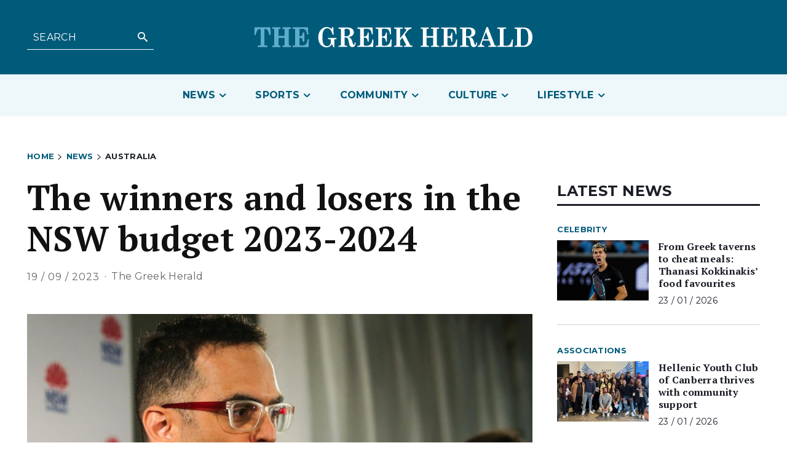

--- FILE ---
content_type: text/html; charset=utf-8
request_url: https://www.google.com/recaptcha/api2/aframe
body_size: 267
content:
<!DOCTYPE HTML><html><head><meta http-equiv="content-type" content="text/html; charset=UTF-8"></head><body><script nonce="41-K3ouSQYsBdxI_GGmxag">/** Anti-fraud and anti-abuse applications only. See google.com/recaptcha */ try{var clients={'sodar':'https://pagead2.googlesyndication.com/pagead/sodar?'};window.addEventListener("message",function(a){try{if(a.source===window.parent){var b=JSON.parse(a.data);var c=clients[b['id']];if(c){var d=document.createElement('img');d.src=c+b['params']+'&rc='+(localStorage.getItem("rc::a")?sessionStorage.getItem("rc::b"):"");window.document.body.appendChild(d);sessionStorage.setItem("rc::e",parseInt(sessionStorage.getItem("rc::e")||0)+1);localStorage.setItem("rc::h",'1769245415980');}}}catch(b){}});window.parent.postMessage("_grecaptcha_ready", "*");}catch(b){}</script></body></html>